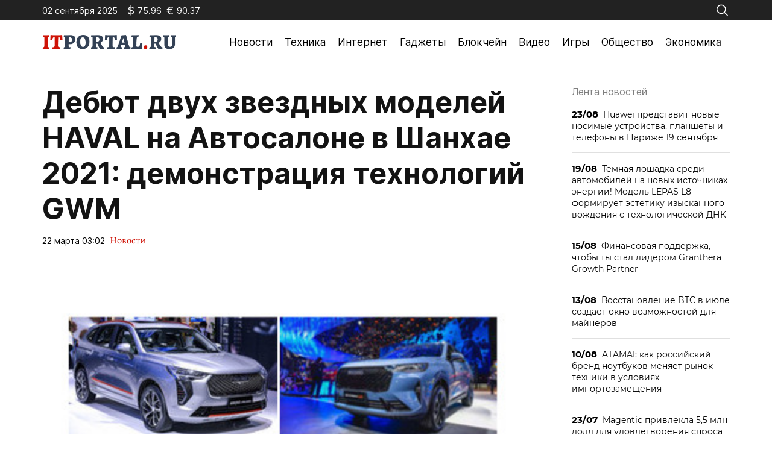

--- FILE ---
content_type: text/html; charset=utf-8
request_url: https://itportal.ru/news/debyut-dvukh-zvezdnykh-mo/
body_size: 12480
content:
<!doctype html>
<html lang="ru-RU">
<head>
	<meta charset="UTF-8">
	<meta name="viewport" content="width=device-width, initial-scale=1">
	<link rel="profile" href="https://gmpg.org/xfn/11">

	<meta name='robots' content='index, follow, max-image-preview:large, max-snippet:-1, max-video-preview:-1' />
	<style>img:is([sizes="auto" i], [sizes^="auto," i]) { contain-intrinsic-size: 3000px 1500px }</style>
	
	<!-- This site is optimized with the Yoast SEO plugin v25.2 - https://yoast.com/wordpress/plugins/seo/ -->
	<title>Дебют двух звездных моделей HAVAL на Автосалоне в Шанхае 2021: демонстрация технологий GWM - ITportal - новости технологий</title>
	<link rel="canonical" href="https://itportal.ru/news/debyut-dvukh-zvezdnykh-mo/" />
	<meta property="og:locale" content="ru_RU" />
	<meta property="og:type" content="article" />
	<meta property="og:title" content="Дебют двух звездных моделей HAVAL на Автосалоне в Шанхае 2021: демонстрация технологий GWM - ITportal - новости технологий" />
	<meta property="og:description" content="Дебют двух звездных моделей HAVAL на Автосалоне в Шанхае 2021: демонстрация технологий GWM" />
	<meta property="og:url" content="https://itportal.ru/news/debyut-dvukh-zvezdnykh-mo/" />
	<meta property="og:site_name" content="ITportal - новости технологий" />
	<meta property="article:published_time" content="2023-03-22T03:02:32+00:00" />
	<meta property="article:modified_time" content="2023-09-08T07:29:29+00:00" />
	<meta name="author" content="admin" />
	<meta name="twitter:card" content="summary_large_image" />
	<meta name="twitter:label1" content="Написано автором" />
	<meta name="twitter:data1" content="admin" />
	<script type="application/ld+json" class="yoast-schema-graph">{"@context":"https://schema.org","@graph":[{"@type":"Article","@id":"https://itportal.ru/news/debyut-dvukh-zvezdnykh-mo/#article","isPartOf":{"@id":"https://itportal.ru/news/debyut-dvukh-zvezdnykh-mo/"},"author":{"name":"admin","@id":"https://itportal.ru/#/schema/person/b334c488bd5974caca33649b86d35487"},"headline":"Дебют двух звездных моделей HAVAL на Автосалоне в Шанхае 2021: демонстрация технологий GWM","datePublished":"2023-03-22T03:02:32+00:00","dateModified":"2023-09-08T07:29:29+00:00","mainEntityOfPage":{"@id":"https://itportal.ru/news/debyut-dvukh-zvezdnykh-mo/"},"wordCount":467,"publisher":{"@id":"https://itportal.ru/#organization"},"articleSection":["Новости"],"inLanguage":"ru-RU"},{"@type":"WebPage","@id":"https://itportal.ru/news/debyut-dvukh-zvezdnykh-mo/","url":"https://itportal.ru/news/debyut-dvukh-zvezdnykh-mo/","name":"Дебют двух звездных моделей HAVAL на Автосалоне в Шанхае 2021: демонстрация технологий GWM - ITportal - новости технологий","isPartOf":{"@id":"https://itportal.ru/#website"},"datePublished":"2023-03-22T03:02:32+00:00","dateModified":"2023-09-08T07:29:29+00:00","breadcrumb":{"@id":"https://itportal.ru/news/debyut-dvukh-zvezdnykh-mo/#breadcrumb"},"inLanguage":"ru-RU","potentialAction":[{"@type":"ReadAction","target":["https://itportal.ru/news/debyut-dvukh-zvezdnykh-mo/"]}]},{"@type":"BreadcrumbList","@id":"https://itportal.ru/news/debyut-dvukh-zvezdnykh-mo/#breadcrumb","itemListElement":[{"@type":"ListItem","position":1,"name":"Главная страница","item":"https://itportal.ru/"},{"@type":"ListItem","position":2,"name":"Дебют двух звездных моделей HAVAL на Автосалоне в Шанхае 2021: демонстрация технологий GWM"}]},{"@type":"WebSite","@id":"https://itportal.ru/#website","url":"https://itportal.ru/","name":"ITportal - новости технологий","description":"Интернет-издание технологиях","publisher":{"@id":"https://itportal.ru/#organization"},"potentialAction":[{"@type":"SearchAction","target":{"@type":"EntryPoint","urlTemplate":"https://itportal.ru/?s={search_term_string}"},"query-input":{"@type":"PropertyValueSpecification","valueRequired":true,"valueName":"search_term_string"}}],"inLanguage":"ru-RU"},{"@type":"Organization","@id":"https://itportal.ru/#organization","name":"ITportal - новости технологий","url":"https://itportal.ru/","logo":{"@type":"ImageObject","inLanguage":"ru-RU","@id":"https://itportal.ru/#/schema/logo/image/","url":"https://itportal.ru/wp-content/uploads/2023/09/logo-header.png","contentUrl":"https://itportal.ru/wp-content/uploads/2023/09/logo-header.png","width":442,"height":48,"caption":"ITportal - новости технологий"},"image":{"@id":"https://itportal.ru/#/schema/logo/image/"}},{"@type":"Person","@id":"https://itportal.ru/#/schema/person/b334c488bd5974caca33649b86d35487","name":"admin","image":{"@type":"ImageObject","inLanguage":"ru-RU","@id":"https://itportal.ru/#/schema/person/image/","url":"https://secure.gravatar.com/avatar/6f55de871357d2ee1af4230008db3207ee8c1d6abafc05b90a0562e1e15302ee?s=96&d=mm&r=g","contentUrl":"https://secure.gravatar.com/avatar/6f55de871357d2ee1af4230008db3207ee8c1d6abafc05b90a0562e1e15302ee?s=96&d=mm&r=g","caption":"admin"},"url":"https://itportal.ru/author/admin/"}]}</script>
	<!-- / Yoast SEO plugin. -->


<link rel="alternate" type="application/rss+xml" title="ITportal - новости технологий &raquo; Лента" href="https://itportal.ru/feed/" />
<link rel="alternate" type="application/rss+xml" title="ITportal - новости технологий &raquo; Лента комментариев" href="https://itportal.ru/comments/feed/" />
<script>
window._wpemojiSettings = {"baseUrl":"https:\/\/s.w.org\/images\/core\/emoji\/15.1.0\/72x72\/","ext":".png","svgUrl":"https:\/\/s.w.org\/images\/core\/emoji\/15.1.0\/svg\/","svgExt":".svg","source":{"concatemoji":"https:\/\/itportal.ru\/wp-includes\/js\/wp-emoji-release.min.js?ver=6.8.1"}};
/*! This file is auto-generated */
!function(i,n){var o,s,e;function c(e){try{var t={supportTests:e,timestamp:(new Date).valueOf()};sessionStorage.setItem(o,JSON.stringify(t))}catch(e){}}function p(e,t,n){e.clearRect(0,0,e.canvas.width,e.canvas.height),e.fillText(t,0,0);var t=new Uint32Array(e.getImageData(0,0,e.canvas.width,e.canvas.height).data),r=(e.clearRect(0,0,e.canvas.width,e.canvas.height),e.fillText(n,0,0),new Uint32Array(e.getImageData(0,0,e.canvas.width,e.canvas.height).data));return t.every(function(e,t){return e===r[t]})}function u(e,t,n){switch(t){case"flag":return n(e,"\ud83c\udff3\ufe0f\u200d\u26a7\ufe0f","\ud83c\udff3\ufe0f\u200b\u26a7\ufe0f")?!1:!n(e,"\ud83c\uddfa\ud83c\uddf3","\ud83c\uddfa\u200b\ud83c\uddf3")&&!n(e,"\ud83c\udff4\udb40\udc67\udb40\udc62\udb40\udc65\udb40\udc6e\udb40\udc67\udb40\udc7f","\ud83c\udff4\u200b\udb40\udc67\u200b\udb40\udc62\u200b\udb40\udc65\u200b\udb40\udc6e\u200b\udb40\udc67\u200b\udb40\udc7f");case"emoji":return!n(e,"\ud83d\udc26\u200d\ud83d\udd25","\ud83d\udc26\u200b\ud83d\udd25")}return!1}function f(e,t,n){var r="undefined"!=typeof WorkerGlobalScope&&self instanceof WorkerGlobalScope?new OffscreenCanvas(300,150):i.createElement("canvas"),a=r.getContext("2d",{willReadFrequently:!0}),o=(a.textBaseline="top",a.font="600 32px Arial",{});return e.forEach(function(e){o[e]=t(a,e,n)}),o}function t(e){var t=i.createElement("script");t.src=e,t.defer=!0,i.head.appendChild(t)}"undefined"!=typeof Promise&&(o="wpEmojiSettingsSupports",s=["flag","emoji"],n.supports={everything:!0,everythingExceptFlag:!0},e=new Promise(function(e){i.addEventListener("DOMContentLoaded",e,{once:!0})}),new Promise(function(t){var n=function(){try{var e=JSON.parse(sessionStorage.getItem(o));if("object"==typeof e&&"number"==typeof e.timestamp&&(new Date).valueOf()<e.timestamp+604800&&"object"==typeof e.supportTests)return e.supportTests}catch(e){}return null}();if(!n){if("undefined"!=typeof Worker&&"undefined"!=typeof OffscreenCanvas&&"undefined"!=typeof URL&&URL.createObjectURL&&"undefined"!=typeof Blob)try{var e="postMessage("+f.toString()+"("+[JSON.stringify(s),u.toString(),p.toString()].join(",")+"));",r=new Blob([e],{type:"text/javascript"}),a=new Worker(URL.createObjectURL(r),{name:"wpTestEmojiSupports"});return void(a.onmessage=function(e){c(n=e.data),a.terminate(),t(n)})}catch(e){}c(n=f(s,u,p))}t(n)}).then(function(e){for(var t in e)n.supports[t]=e[t],n.supports.everything=n.supports.everything&&n.supports[t],"flag"!==t&&(n.supports.everythingExceptFlag=n.supports.everythingExceptFlag&&n.supports[t]);n.supports.everythingExceptFlag=n.supports.everythingExceptFlag&&!n.supports.flag,n.DOMReady=!1,n.readyCallback=function(){n.DOMReady=!0}}).then(function(){return e}).then(function(){var e;n.supports.everything||(n.readyCallback(),(e=n.source||{}).concatemoji?t(e.concatemoji):e.wpemoji&&e.twemoji&&(t(e.twemoji),t(e.wpemoji)))}))}((window,document),window._wpemojiSettings);
</script>
<style id='wp-emoji-styles-inline-css'>

	img.wp-smiley, img.emoji {
		display: inline !important;
		border: none !important;
		box-shadow: none !important;
		height: 1em !important;
		width: 1em !important;
		margin: 0 0.07em !important;
		vertical-align: -0.1em !important;
		background: none !important;
		padding: 0 !important;
	}
</style>
<link rel='stylesheet' id='wp-block-library-css' href='https://itportal.ru/wp-includes/css/dist/block-library/style.min.css?ver=6.8.1' media='all' />
<style id='classic-theme-styles-inline-css'>
/*! This file is auto-generated */
.wp-block-button__link{color:#fff;background-color:#32373c;border-radius:9999px;box-shadow:none;text-decoration:none;padding:calc(.667em + 2px) calc(1.333em + 2px);font-size:1.125em}.wp-block-file__button{background:#32373c;color:#fff;text-decoration:none}
</style>
<style id='global-styles-inline-css'>
:root{--wp--preset--aspect-ratio--square: 1;--wp--preset--aspect-ratio--4-3: 4/3;--wp--preset--aspect-ratio--3-4: 3/4;--wp--preset--aspect-ratio--3-2: 3/2;--wp--preset--aspect-ratio--2-3: 2/3;--wp--preset--aspect-ratio--16-9: 16/9;--wp--preset--aspect-ratio--9-16: 9/16;--wp--preset--color--black: #000000;--wp--preset--color--cyan-bluish-gray: #abb8c3;--wp--preset--color--white: #ffffff;--wp--preset--color--pale-pink: #f78da7;--wp--preset--color--vivid-red: #cf2e2e;--wp--preset--color--luminous-vivid-orange: #ff6900;--wp--preset--color--luminous-vivid-amber: #fcb900;--wp--preset--color--light-green-cyan: #7bdcb5;--wp--preset--color--vivid-green-cyan: #00d084;--wp--preset--color--pale-cyan-blue: #8ed1fc;--wp--preset--color--vivid-cyan-blue: #0693e3;--wp--preset--color--vivid-purple: #9b51e0;--wp--preset--gradient--vivid-cyan-blue-to-vivid-purple: linear-gradient(135deg,rgba(6,147,227,1) 0%,rgb(155,81,224) 100%);--wp--preset--gradient--light-green-cyan-to-vivid-green-cyan: linear-gradient(135deg,rgb(122,220,180) 0%,rgb(0,208,130) 100%);--wp--preset--gradient--luminous-vivid-amber-to-luminous-vivid-orange: linear-gradient(135deg,rgba(252,185,0,1) 0%,rgba(255,105,0,1) 100%);--wp--preset--gradient--luminous-vivid-orange-to-vivid-red: linear-gradient(135deg,rgba(255,105,0,1) 0%,rgb(207,46,46) 100%);--wp--preset--gradient--very-light-gray-to-cyan-bluish-gray: linear-gradient(135deg,rgb(238,238,238) 0%,rgb(169,184,195) 100%);--wp--preset--gradient--cool-to-warm-spectrum: linear-gradient(135deg,rgb(74,234,220) 0%,rgb(151,120,209) 20%,rgb(207,42,186) 40%,rgb(238,44,130) 60%,rgb(251,105,98) 80%,rgb(254,248,76) 100%);--wp--preset--gradient--blush-light-purple: linear-gradient(135deg,rgb(255,206,236) 0%,rgb(152,150,240) 100%);--wp--preset--gradient--blush-bordeaux: linear-gradient(135deg,rgb(254,205,165) 0%,rgb(254,45,45) 50%,rgb(107,0,62) 100%);--wp--preset--gradient--luminous-dusk: linear-gradient(135deg,rgb(255,203,112) 0%,rgb(199,81,192) 50%,rgb(65,88,208) 100%);--wp--preset--gradient--pale-ocean: linear-gradient(135deg,rgb(255,245,203) 0%,rgb(182,227,212) 50%,rgb(51,167,181) 100%);--wp--preset--gradient--electric-grass: linear-gradient(135deg,rgb(202,248,128) 0%,rgb(113,206,126) 100%);--wp--preset--gradient--midnight: linear-gradient(135deg,rgb(2,3,129) 0%,rgb(40,116,252) 100%);--wp--preset--font-size--small: 13px;--wp--preset--font-size--medium: 20px;--wp--preset--font-size--large: 36px;--wp--preset--font-size--x-large: 42px;--wp--preset--spacing--20: 0.44rem;--wp--preset--spacing--30: 0.67rem;--wp--preset--spacing--40: 1rem;--wp--preset--spacing--50: 1.5rem;--wp--preset--spacing--60: 2.25rem;--wp--preset--spacing--70: 3.38rem;--wp--preset--spacing--80: 5.06rem;--wp--preset--shadow--natural: 6px 6px 9px rgba(0, 0, 0, 0.2);--wp--preset--shadow--deep: 12px 12px 50px rgba(0, 0, 0, 0.4);--wp--preset--shadow--sharp: 6px 6px 0px rgba(0, 0, 0, 0.2);--wp--preset--shadow--outlined: 6px 6px 0px -3px rgba(255, 255, 255, 1), 6px 6px rgba(0, 0, 0, 1);--wp--preset--shadow--crisp: 6px 6px 0px rgba(0, 0, 0, 1);}:where(.is-layout-flex){gap: 0.5em;}:where(.is-layout-grid){gap: 0.5em;}body .is-layout-flex{display: flex;}.is-layout-flex{flex-wrap: wrap;align-items: center;}.is-layout-flex > :is(*, div){margin: 0;}body .is-layout-grid{display: grid;}.is-layout-grid > :is(*, div){margin: 0;}:where(.wp-block-columns.is-layout-flex){gap: 2em;}:where(.wp-block-columns.is-layout-grid){gap: 2em;}:where(.wp-block-post-template.is-layout-flex){gap: 1.25em;}:where(.wp-block-post-template.is-layout-grid){gap: 1.25em;}.has-black-color{color: var(--wp--preset--color--black) !important;}.has-cyan-bluish-gray-color{color: var(--wp--preset--color--cyan-bluish-gray) !important;}.has-white-color{color: var(--wp--preset--color--white) !important;}.has-pale-pink-color{color: var(--wp--preset--color--pale-pink) !important;}.has-vivid-red-color{color: var(--wp--preset--color--vivid-red) !important;}.has-luminous-vivid-orange-color{color: var(--wp--preset--color--luminous-vivid-orange) !important;}.has-luminous-vivid-amber-color{color: var(--wp--preset--color--luminous-vivid-amber) !important;}.has-light-green-cyan-color{color: var(--wp--preset--color--light-green-cyan) !important;}.has-vivid-green-cyan-color{color: var(--wp--preset--color--vivid-green-cyan) !important;}.has-pale-cyan-blue-color{color: var(--wp--preset--color--pale-cyan-blue) !important;}.has-vivid-cyan-blue-color{color: var(--wp--preset--color--vivid-cyan-blue) !important;}.has-vivid-purple-color{color: var(--wp--preset--color--vivid-purple) !important;}.has-black-background-color{background-color: var(--wp--preset--color--black) !important;}.has-cyan-bluish-gray-background-color{background-color: var(--wp--preset--color--cyan-bluish-gray) !important;}.has-white-background-color{background-color: var(--wp--preset--color--white) !important;}.has-pale-pink-background-color{background-color: var(--wp--preset--color--pale-pink) !important;}.has-vivid-red-background-color{background-color: var(--wp--preset--color--vivid-red) !important;}.has-luminous-vivid-orange-background-color{background-color: var(--wp--preset--color--luminous-vivid-orange) !important;}.has-luminous-vivid-amber-background-color{background-color: var(--wp--preset--color--luminous-vivid-amber) !important;}.has-light-green-cyan-background-color{background-color: var(--wp--preset--color--light-green-cyan) !important;}.has-vivid-green-cyan-background-color{background-color: var(--wp--preset--color--vivid-green-cyan) !important;}.has-pale-cyan-blue-background-color{background-color: var(--wp--preset--color--pale-cyan-blue) !important;}.has-vivid-cyan-blue-background-color{background-color: var(--wp--preset--color--vivid-cyan-blue) !important;}.has-vivid-purple-background-color{background-color: var(--wp--preset--color--vivid-purple) !important;}.has-black-border-color{border-color: var(--wp--preset--color--black) !important;}.has-cyan-bluish-gray-border-color{border-color: var(--wp--preset--color--cyan-bluish-gray) !important;}.has-white-border-color{border-color: var(--wp--preset--color--white) !important;}.has-pale-pink-border-color{border-color: var(--wp--preset--color--pale-pink) !important;}.has-vivid-red-border-color{border-color: var(--wp--preset--color--vivid-red) !important;}.has-luminous-vivid-orange-border-color{border-color: var(--wp--preset--color--luminous-vivid-orange) !important;}.has-luminous-vivid-amber-border-color{border-color: var(--wp--preset--color--luminous-vivid-amber) !important;}.has-light-green-cyan-border-color{border-color: var(--wp--preset--color--light-green-cyan) !important;}.has-vivid-green-cyan-border-color{border-color: var(--wp--preset--color--vivid-green-cyan) !important;}.has-pale-cyan-blue-border-color{border-color: var(--wp--preset--color--pale-cyan-blue) !important;}.has-vivid-cyan-blue-border-color{border-color: var(--wp--preset--color--vivid-cyan-blue) !important;}.has-vivid-purple-border-color{border-color: var(--wp--preset--color--vivid-purple) !important;}.has-vivid-cyan-blue-to-vivid-purple-gradient-background{background: var(--wp--preset--gradient--vivid-cyan-blue-to-vivid-purple) !important;}.has-light-green-cyan-to-vivid-green-cyan-gradient-background{background: var(--wp--preset--gradient--light-green-cyan-to-vivid-green-cyan) !important;}.has-luminous-vivid-amber-to-luminous-vivid-orange-gradient-background{background: var(--wp--preset--gradient--luminous-vivid-amber-to-luminous-vivid-orange) !important;}.has-luminous-vivid-orange-to-vivid-red-gradient-background{background: var(--wp--preset--gradient--luminous-vivid-orange-to-vivid-red) !important;}.has-very-light-gray-to-cyan-bluish-gray-gradient-background{background: var(--wp--preset--gradient--very-light-gray-to-cyan-bluish-gray) !important;}.has-cool-to-warm-spectrum-gradient-background{background: var(--wp--preset--gradient--cool-to-warm-spectrum) !important;}.has-blush-light-purple-gradient-background{background: var(--wp--preset--gradient--blush-light-purple) !important;}.has-blush-bordeaux-gradient-background{background: var(--wp--preset--gradient--blush-bordeaux) !important;}.has-luminous-dusk-gradient-background{background: var(--wp--preset--gradient--luminous-dusk) !important;}.has-pale-ocean-gradient-background{background: var(--wp--preset--gradient--pale-ocean) !important;}.has-electric-grass-gradient-background{background: var(--wp--preset--gradient--electric-grass) !important;}.has-midnight-gradient-background{background: var(--wp--preset--gradient--midnight) !important;}.has-small-font-size{font-size: var(--wp--preset--font-size--small) !important;}.has-medium-font-size{font-size: var(--wp--preset--font-size--medium) !important;}.has-large-font-size{font-size: var(--wp--preset--font-size--large) !important;}.has-x-large-font-size{font-size: var(--wp--preset--font-size--x-large) !important;}
:where(.wp-block-post-template.is-layout-flex){gap: 1.25em;}:where(.wp-block-post-template.is-layout-grid){gap: 1.25em;}
:where(.wp-block-columns.is-layout-flex){gap: 2em;}:where(.wp-block-columns.is-layout-grid){gap: 2em;}
:root :where(.wp-block-pullquote){font-size: 1.5em;line-height: 1.6;}
</style>
<link rel='stylesheet' id='itportal-style-css' href='https://itportal.ru/wp-content/themes/itportal/style.css?ver=1.0.2' media='all' />
<link rel='stylesheet' id='boo-grid-4.6-css' href='https://itportal.ru/wp-content/themes/itportal/bootstrap-grid.min.css?ver=1.0.2' media='all' />
<link rel='stylesheet' id='fancybox-css-css' href='https://itportal.ru/wp-content/themes/itportal/js/jquery.fancybox.min.css?ver=1.0.2' media='all' />
<script src="https://itportal.ru/wp-includes/js/jquery/jquery.min.js?ver=3.7.1" id="jquery-core-js"></script>
<script src="https://itportal.ru/wp-includes/js/jquery/jquery-migrate.min.js?ver=3.4.1" id="jquery-migrate-js"></script>
<link rel="https://api.w.org/" href="https://itportal.ru/wp-json/" /><link rel="alternate" title="JSON" type="application/json" href="https://itportal.ru/wp-json/wp/v2/posts/2130" /><link rel="EditURI" type="application/rsd+xml" title="RSD" href="https://itportal.ru/xmlrpc.php?rsd" />
<meta name="generator" content="WordPress 6.8.1" />
<link rel='shortlink' href='https://itportal.ru/?p=2130' />
<link rel="alternate" title="oEmbed (JSON)" type="application/json+oembed" href="https://itportal.ru/wp-json/oembed/1.0/embed?url=https%3A%2F%2Fitportal.ru%2Fnews%2Fdebyut-dvukh-zvezdnykh-mo%2F" />
<link rel="alternate" title="oEmbed (XML)" type="text/xml+oembed" href="https://itportal.ru/wp-json/oembed/1.0/embed?url=https%3A%2F%2Fitportal.ru%2Fnews%2Fdebyut-dvukh-zvezdnykh-mo%2F&#038;format=xml" />
<link rel="icon" href="https://itportal.ru/wp-content/uploads/2023/09/fav.png" sizes="32x32" />
<link rel="icon" href="https://itportal.ru/wp-content/uploads/2023/09/fav.png" sizes="192x192" />
<link rel="apple-touch-icon" href="https://itportal.ru/wp-content/uploads/2023/09/fav.png" />
<meta name="msapplication-TileImage" content="https://itportal.ru/wp-content/uploads/2023/09/fav.png" />
</head>

<body class="wp-singular post-template-default single single-post postid-2130 single-format-standard wp-custom-logo wp-embed-responsive wp-theme-itportal">

	
<div id="page" class="site">

<header class="site-header compensate-for-scrollbar">
	<div class="header-top d-flex flex-column">
		<div class="container my-auto relative">
			<div class="d-flex justify-content-between align-items-center">
				<div class="d-flex align-items-center flex-shrink-0 mr-3">
					<div class="mr-3">02 сентября 2025</div>
					<div id="rub-usd" class="currency d-flex align-items-center mr-2"></div>
					<div id="rub-eur" class="currency d-flex align-items-center mr-2"></div>
				</div>
				<div class="search_column">
					<div class="d-flex justify-content-end wrap_search h-100">
    <div class="search_panel">
        <form role="search" method="get" id="searchform" class="searchform d-flex" action="https://itportal.ru/">
                <input type="text" value="" name="s" id="s" placeholder="Поиск новостей" required/>
                <label for="searchsubmit" class="s-submit d-flex align-items-center">
                    <svg width="17" height="17" viewBox="0 0 17 17" fill="none" xmlns="http://www.w3.org/2000/svg"><path id="Vector" d="M6.66667 0.5C2.99266 0.5 0 3.49266 0 7.16667C0 10.8407 2.99266 13.8333 6.66667 13.8333C8.26434 13.8333 9.73159 13.266 10.8815 12.3242L14.862 16.3047C14.9234 16.3687 14.997 16.4198 15.0784 16.4549C15.1598 16.4901 15.2474 16.5087 15.3361 16.5096C15.4248 16.5105 15.5128 16.4937 15.5949 16.4602C15.6771 16.4267 15.7517 16.3771 15.8144 16.3144C15.8771 16.2517 15.9267 16.1771 15.9602 16.0949C15.9937 16.0128 16.0105 15.9248 16.0096 15.8361C16.0087 15.7474 15.9901 15.6598 15.9549 15.5784C15.9198 15.497 15.8687 15.4234 15.8047 15.362L11.8242 11.3815C12.766 10.2316 13.3333 8.76434 13.3333 7.16667C13.3333 3.49266 10.3407 0.5 6.66667 0.5ZM6.66667 1.83333C9.62008 1.83333 12 4.21325 12 7.16667C12 10.1201 9.62008 12.5 6.66667 12.5C3.71325 12.5 1.33333 10.1201 1.33333 7.16667C1.33333 4.21325 3.71325 1.83333 6.66667 1.83333Z"/></svg>
                    <input type="submit" id="searchsubmit" value="" />
                </label>
        </form>
    </div>
    <div class="s-icon d-flex">
        <svg class="loop-icon" width="17" height="17" viewBox="0 0 17 17" fill="none" xmlns="http://www.w3.org/2000/svg"><path id="Vector" d="M6.66667 0.5C2.99266 0.5 0 3.49266 0 7.16667C0 10.8407 2.99266 13.8333 6.66667 13.8333C8.26434 13.8333 9.73159 13.266 10.8815 12.3242L14.862 16.3047C14.9234 16.3687 14.997 16.4198 15.0784 16.4549C15.1598 16.4901 15.2474 16.5087 15.3361 16.5096C15.4248 16.5105 15.5128 16.4937 15.5949 16.4602C15.6771 16.4267 15.7517 16.3771 15.8144 16.3144C15.8771 16.2517 15.9267 16.1771 15.9602 16.0949C15.9937 16.0128 16.0105 15.9248 16.0096 15.8361C16.0087 15.7474 15.9901 15.6598 15.9549 15.5784C15.9198 15.497 15.8687 15.4234 15.8047 15.362L11.8242 11.3815C12.766 10.2316 13.3333 8.76434 13.3333 7.16667C13.3333 3.49266 10.3407 0.5 6.66667 0.5ZM6.66667 1.83333C9.62008 1.83333 12 4.21325 12 7.16667C12 10.1201 9.62008 12.5 6.66667 12.5C3.71325 12.5 1.33333 10.1201 1.33333 7.16667C1.33333 4.21325 3.71325 1.83333 6.66667 1.83333Z"/></svg>
        <svg class="loop-icon_close" xmlns="http://www.w3.org/2000/svg" width="16" height="16" fill="currentColor" class="bi bi-x-lg" viewBox="0 0 16 16"><path d="M2.146 2.854a.5.5 0 1 1 .708-.708L8 7.293l5.146-5.147a.5.5 0 0 1 .708.708L8.707 8l5.147 5.146a.5.5 0 0 1-.708.708L8 8.707l-5.146 5.147a.5.5 0 0 1-.708-.708L7.293 8 2.146 2.854Z"/>
        </svg>
    </div>
</div>				</div>
			</div>
		</div>
	</div>
	<div class="container relative">
		<div class="d-flex align-items-center justify-content-between">
			<div class="site-branding flex-shrink-0 mr-3">
				<a href="https://itportal.ru/" class="custom-logo-link" rel="home"><img width="442" height="48" src="https://itportal.ru/wp-content/uploads/2023/09/logo-header.png" class="custom-logo wp-image-56197" alt="ITportal &#8211; новости технологий" decoding="async" /></a>			</div>
			<div class="menu_inner">
				<div>
					<div class="d-flex align-items-center">
						<nav>
							<div class="menu-header-container"><ul id="menu-header" class="d-flex"><li id="menu-item-37163" class="menu-item menu-item-type-taxonomy menu-item-object-category current-post-ancestor current-menu-parent current-post-parent menu-item-37163"><a href="https://itportal.ru/news/">Новости</a></li>
<li id="menu-item-37164" class="menu-item menu-item-type-taxonomy menu-item-object-category menu-item-37164"><a href="https://itportal.ru/tech/">Техника</a></li>
<li id="menu-item-37155" class="menu-item menu-item-type-taxonomy menu-item-object-category menu-item-37155"><a href="https://itportal.ru/internet-help/">Интернет</a></li>
<li id="menu-item-37153" class="menu-item menu-item-type-taxonomy menu-item-object-category menu-item-37153"><a href="https://itportal.ru/gadgets-help/">Гаджеты</a></li>
<li id="menu-item-37157" class="menu-item menu-item-type-taxonomy menu-item-object-category menu-item-37157"><a href="https://itportal.ru/crypto/">Блокчейн</a></li>
<li id="menu-item-37162" class="menu-item menu-item-type-taxonomy menu-item-object-category menu-item-37162"><a href="https://itportal.ru/video/">Видео</a></li>
<li id="menu-item-37154" class="menu-item menu-item-type-taxonomy menu-item-object-category menu-item-37154"><a href="https://itportal.ru/game/">Игры</a></li>
<li id="menu-item-37159" class="menu-item menu-item-type-taxonomy menu-item-object-category menu-item-37159"><a href="https://itportal.ru/society/">Общество</a></li>
<li id="menu-item-37160" class="menu-item menu-item-type-taxonomy menu-item-object-category menu-item-37160"><a href="https://itportal.ru/economy/">Экономика</a></li>
</ul></div>						</nav>
						<div class="d-md-none d-block">
							<div class="burger"><span></span></div>
						</div>
					</div>
				</div>
			</div>
		</div>
	</div>
</header>

<main>
	<div class="container">
		<div class="row">
			<div class="col-xl-9 col-lg-8 mb-lg-0 mb-4 mb-md-5">
				<article class="single_post">
											
						<h1>Дебют двух звездных моделей HAVAL на Автосалоне в Шанхае 2021: демонстрация технологий GWM</h1>						<div class="date_post d-flex align-items-center">
							<div class="mr-2">22 марта 03:02</div>
							<div><a class="cat-name" href="https://itportal.ru/news/">Новости</a></div>
						</div>
						<div class="mb-2">
													</div>
						
						<div class="content_acticle">
							<table border="0" width="740">
<tr>
<td valign="top">
<p><img decoding="async" class="img_it_big" border="0" src="../../../upload/iblock/f03/f03a1ae4c273ec19a8df915804339c1d.jpg" width="100%" alt="Дебют двух звездных моделей HAVAL на Автосалоне в Шанхае 2021: демонстрация технологий GWM" title="Дебют двух звездных моделей HAVAL на Автосалоне в Шанхае 2021: демонстрация технологий GWM" /><br />01.05.21 20:38         179                                                                                                    фото: INNOV.RU  </p>
<p>На Автосалоне в Шанхае 2021 впервые представлены две звездные модели HAVAL, демонстрирующие преимущество GWM в области технологических исследований</p>
<p> ШАНХАЙ, 23 апреля 2021 г. /PRNewswire/ &#8212; 19 апреля на Автосалоне в Шанхае 2021 состоялся дебютный показ моделей JOLION и 3rd Gen HAVAL H6. Эти две модели представляют собой выдающиеся продукты, созданные на базе глобализированной высокоинтеллектуальной модульной платформы L.E.M.O.N. с техническими комплектациями, укрепляющими ведущие позиции бренда HAVAL на первичном рынке. Эти две модели постепенно выходят на зарубежные рынки.</p>
<p> Сверхсовременная модель HAVAL JOLION категории SUV уже появилась в Южной Африке, Ираке, Саудовской Аравии и Австралии, завоевав популярность в этих странах. Она не только поддерживает такие новейшие технологии, как беспроводная зарядка мобильных телефонов, полнофункциональная автоматическая парковка, электронное переключение ручек и автоматическое вождение на уровне L2 +, но и отличается высокими эксплуатационными характеристиками и низким энергопотреблением. Она оснащается двигателем 1.5T (4g15k) с турбонаддувом, развивающим мощность до 110 кВт и крутящий момент до 22 Н·м, и обладает мощностью гибридного электромобиля 1.5T, что позволяет повысить топливную экономичность, а также сделать транспортное средство более чистым и экологичным. Стандартный / спортивный / экономичный / снежный режимы вождения предназначены для удовлетворения потребностей водителя при различных дорожных условиях.</p>
<p> Модель 3rd Gen HAVAL H6 будет выпущена на мировой рынок в ближайшем будущем и станет новинкой, сочетающей в себе восточную эстетику с научно-техническим будущим. Эта модель оснащается системой автоматического вождения уровня L2 +, включая адаптивный круиз-контроль (ACC), вспомогательные интеллектуальные функции обеспечения крейсерских режимов и полнофункциональную автоматическую парковку. Это единственная в своем классе модель с автономной системой экстренного торможения (AEB) с распознаванием объектов и новейшей электронной системой контроля устойчивости поколения 9.3, гарантирующей устойчивость корпуса и абсолютную безопасность для водителей и пассажиров. Кроме того, это первый в мире бренд нелюксовой категории, оснащаемый функцией обратного сопровождения, что обеспечивает пользователям приятное и комфортное вождение.</p>
<p> Эти две модели созданы на базе платформы L.E.M.O.N. и выпускаются после полномасштабной верификации, от готовых автомобилей до запчастей, что обеспечивает соответствие их эксплуатационных характеристик высшему международному уровню.</p>
<p> Эта платформа отличается высокой производительностью, высокой степенью безопасности, высокой универсальностью и легковесностью. Она была создана компанией GWM по принципу «значительных инвестиций в НИОКР». В соответствии с этим принципом компания GWM подготовила план исследований и разработок с центром в Китае, охватывающий «семь стран и десять регионов» в Европе, Азии и Северной Америке. Такая структура отличается глобальными элементами и базовой конкурентоспособностью в научно-техническом плане.</p>
<p> Компания GWM проложила путь к информатизации, интеллектуализации и обеспечению полной взаимосвязи. В дополнение к этой высокоинтеллектуальной модульной платформе компания разработала специализированную платформу TANK для внедорожников и систему COFIS Intelligence для обеспечения полной интеллектуализации транспортных средств. Благодаря своим огромным усилиям она создала «технологический барьер», ускоряющий реализацию стратегий глобализации GWM и дающий ее пользователям по всему миру возможность по достоинству оценить невиданный потенциал научно-технического новаторства и жить более комфортной и приятной жизнью.</p>
<p> КОНТАКТНАЯ ИНФОРМАЦИЯ: Pupu Li (Пупу Ли), +86 13466544432, <a class="txttohtmllink" href="mailto:lipupu@dsconsulting.com" title="Написать письмо">lipupu@dsconsulting.com</a>                                                            </p>
<p style="float:left;">
<p style="float:right;">
<p></td>
</tr>
</table>
						</div>
								
											<div class="share-text">Поделиться новостью</div>
					<script src="https://yastatic.net/share2/share.js"></script>
					<div class="ya-share2" data-curtain data-services="vkontakte,facebook,odnoklassniki,telegram,twitter,viber,whatsapp,moimir,pocket"></div>
				</article>
			</div>
			<div class="col-xl-3 col-lg-4">
				
<aside id="secondary" class="widget-area">
			<div class="side_bar">
			<div class="side_bar_title">Лента новостей</div>
			<ul>
			        				<li>
    					<a href="https://itportal.ru/news/huawei-predstavit-novye-nosimye-ustrojstva-planshety-i-telefony-v-parizhe-19-sentjabrja/" class="d-block">
    						<span class="mr-2">23/08</span>Huawei представит новые носимые устройства, планшеты и телефоны в Париже 19 сентября    					</a>
    				</li>
    			    				<li>
    					<a href="https://itportal.ru/avto/temnaja-loshadka-sredi-avtomobilej-na-novyh-istochnikah-jenergii-model-lepas-l8-formiruet-jestetiku-izyskannogo-vozhdenija-s-tehnologicheskoj-dnk/" class="d-block">
    						<span class="mr-2">19/08</span>Темная лошадка среди автомобилей на новых источниках энергии! Модель LEPAS L8 формирует эстетику изысканного вождения с технологической ДНК     					</a>
    				</li>
    			    				<li>
    					<a href="https://itportal.ru/economy/finansovaja-podderzhka-chtoby-ty-stal-liderom-granthera-growth-partner/" class="d-block">
    						<span class="mr-2">15/08</span>Финансовая поддержка, чтобы ты стал лидером Granthera Growth Partner    					</a>
    				</li>
    			    				<li>
    					<a href="https://itportal.ru/news/vosstanovlenie-btc-v-ijule-sozdaet-okno-vozmozhnostej-dlja-majnerov/" class="d-block">
    						<span class="mr-2">13/08</span>Восстановление BTC в июле создает окно возможностей для майнеров    					</a>
    				</li>
    			    				<li>
    					<a href="https://itportal.ru/news/atamai-kak-rossijskij-brend-noutbukov-menjaet-rynok-tehniki-v-uslovijah-importozameshhenija/" class="d-block">
    						<span class="mr-2">10/08</span>ATAMAI: как российский бренд ноутбуков меняет рынок техники в условиях импортозамещения    					</a>
    				</li>
    			    				<li>
    					<a href="https://itportal.ru/economy/magentic-privlekla-5-5-mln-doll-dlja-udovletvorenija-sprosa-na-ii-v-sfere-optimizacii-zatrat-v-cepochkah-postavok-popavshih-pod-dejstvie-tamozhennyh-tarifov/" class="d-block">
    						<span class="mr-2">23/07</span>Magentic привлекла 5,5 млн долл для удовлетворения спроса на ИИ в сфере оптимизации затрат в цепочках поставок, попавших под действие таможенных тарифов     					</a>
    				</li>
    			    				<li>
    					<a href="https://itportal.ru/news/iskusstvennyj-intellekt-predskazyvaet-trendy-kak-marketologi-ispolzujut-ai-dlja-uvelichenija-prodazh/" class="d-block">
    						<span class="mr-2">23/07</span>Искусственный интеллект предсказывает тренды: как маркетологи используют AI для увеличения продаж    					</a>
    				</li>
    			    				<li>
    					<a href="https://itportal.ru/news/artem-shhepinov-uchastniki-rynka-vyigrajut-ot-sozdanija-reestra-oborudovanija-dlja-majninga/" class="d-block">
    						<span class="mr-2">12/07</span>Артем Щепинов: Участники рынка выиграют от создания реестра оборудования для майнинга    					</a>
    				</li>
    						</ul>
		</div>
				
	<section id="search-2" class="widget widget_search"><div class="d-flex justify-content-end wrap_search h-100">
    <div class="search_panel">
        <form role="search" method="get" id="searchform" class="searchform d-flex" action="https://itportal.ru/">
                <input type="text" value="" name="s" id="s" placeholder="Поиск новостей" required/>
                <label for="searchsubmit" class="s-submit d-flex align-items-center">
                    <svg width="17" height="17" viewBox="0 0 17 17" fill="none" xmlns="http://www.w3.org/2000/svg"><path id="Vector" d="M6.66667 0.5C2.99266 0.5 0 3.49266 0 7.16667C0 10.8407 2.99266 13.8333 6.66667 13.8333C8.26434 13.8333 9.73159 13.266 10.8815 12.3242L14.862 16.3047C14.9234 16.3687 14.997 16.4198 15.0784 16.4549C15.1598 16.4901 15.2474 16.5087 15.3361 16.5096C15.4248 16.5105 15.5128 16.4937 15.5949 16.4602C15.6771 16.4267 15.7517 16.3771 15.8144 16.3144C15.8771 16.2517 15.9267 16.1771 15.9602 16.0949C15.9937 16.0128 16.0105 15.9248 16.0096 15.8361C16.0087 15.7474 15.9901 15.6598 15.9549 15.5784C15.9198 15.497 15.8687 15.4234 15.8047 15.362L11.8242 11.3815C12.766 10.2316 13.3333 8.76434 13.3333 7.16667C13.3333 3.49266 10.3407 0.5 6.66667 0.5ZM6.66667 1.83333C9.62008 1.83333 12 4.21325 12 7.16667C12 10.1201 9.62008 12.5 6.66667 12.5C3.71325 12.5 1.33333 10.1201 1.33333 7.16667C1.33333 4.21325 3.71325 1.83333 6.66667 1.83333Z"/></svg>
                    <input type="submit" id="searchsubmit" value="" />
                </label>
        </form>
    </div>
    <div class="s-icon d-flex">
        <svg class="loop-icon" width="17" height="17" viewBox="0 0 17 17" fill="none" xmlns="http://www.w3.org/2000/svg"><path id="Vector" d="M6.66667 0.5C2.99266 0.5 0 3.49266 0 7.16667C0 10.8407 2.99266 13.8333 6.66667 13.8333C8.26434 13.8333 9.73159 13.266 10.8815 12.3242L14.862 16.3047C14.9234 16.3687 14.997 16.4198 15.0784 16.4549C15.1598 16.4901 15.2474 16.5087 15.3361 16.5096C15.4248 16.5105 15.5128 16.4937 15.5949 16.4602C15.6771 16.4267 15.7517 16.3771 15.8144 16.3144C15.8771 16.2517 15.9267 16.1771 15.9602 16.0949C15.9937 16.0128 16.0105 15.9248 16.0096 15.8361C16.0087 15.7474 15.9901 15.6598 15.9549 15.5784C15.9198 15.497 15.8687 15.4234 15.8047 15.362L11.8242 11.3815C12.766 10.2316 13.3333 8.76434 13.3333 7.16667C13.3333 3.49266 10.3407 0.5 6.66667 0.5ZM6.66667 1.83333C9.62008 1.83333 12 4.21325 12 7.16667C12 10.1201 9.62008 12.5 6.66667 12.5C3.71325 12.5 1.33333 10.1201 1.33333 7.16667C1.33333 4.21325 3.71325 1.83333 6.66667 1.83333Z"/></svg>
        <svg class="loop-icon_close" xmlns="http://www.w3.org/2000/svg" width="16" height="16" fill="currentColor" class="bi bi-x-lg" viewBox="0 0 16 16"><path d="M2.146 2.854a.5.5 0 1 1 .708-.708L8 7.293l5.146-5.147a.5.5 0 0 1 .708.708L8.707 8l5.147 5.146a.5.5 0 0 1-.708.708L8 8.707l-5.146 5.147a.5.5 0 0 1-.708-.708L7.293 8 2.146 2.854Z"/>
        </svg>
    </div>
</div></section></aside>
			</div>
		</div>
			<div class="other_posts">
	    
	    	    	<div class="other_posts_title">Другие новости</div>
	    	<div class="last_news my-0">
	            
<div class="wrap_news">
    <a href="https://itportal.ru/news/facebook-pomozhet-slepym/" class="thumbnail_news_link">
    	<div class="thumbnail_news">
    		    			<img src="https://itportal.ru/wp-content/themes/itportal/img/no-img.jpg">
    		    	</div>
    </a>
    <div class="wrap_title_news">
        <a class="cat-name" href="https://itportal.ru/news/">Новости</a>		<a href="https://itportal.ru/news/facebook-pomozhet-slepym/" class="title_news">
			Facebook поможет слепым пользователям распознавать изображения		</a>
	</div>
</div>
<div class="wrap_news">
    <a href="https://itportal.ru/news/ot-shosse-do-vzletnoy-pol/" class="thumbnail_news_link">
    	<div class="thumbnail_news">
    		<img width="480" height="360" src="https://itportal.ru/wp-content/uploads/2023/09/3417.jpg" class="attachment-large size-large wp-image-37533 wp-post-image" alt="" decoding="async" loading="lazy" />    	</div>
    </a>
    <div class="wrap_title_news">
        <a class="cat-name" href="https://itportal.ru/news/">Новости</a>		<a href="https://itportal.ru/news/ot-shosse-do-vzletnoy-pol/" class="title_news">
			От шоссе до взлетной полосы: совместный проект Papa John&#8217;s — Papa X Cheddar — вводит эксклюзивную форму водителя службы доставки пиццы		</a>
	</div>
</div>
<div class="wrap_news">
    <a href="https://itportal.ru/news/detskie-elektromobili-mif/" class="thumbnail_news_link">
    	<div class="thumbnail_news">
    		    			<img src="https://itportal.ru/wp-content/themes/itportal/img/no-img.jpg">
    		    	</div>
    </a>
    <div class="wrap_title_news">
        <a class="cat-name" href="https://itportal.ru/news/">Новости</a>		<a href="https://itportal.ru/news/detskie-elektromobili-mif/" class="title_news">
			Детские электромобили: мифы и реальность		</a>
	</div>
</div>
<div class="wrap_news">
    <a href="https://itportal.ru/news/virtualnye-tury-vnedryayu/" class="thumbnail_news_link">
    	<div class="thumbnail_news">
    		    			<img src="https://itportal.ru/wp-content/themes/itportal/img/no-img.jpg">
    		    	</div>
    </a>
    <div class="wrap_title_news">
        <a class="cat-name" href="https://itportal.ru/news/">Новости</a>		<a href="https://itportal.ru/news/virtualnye-tury-vnedryayu/" class="title_news">
			Виртуальные туры внедряют в бизнес		</a>
	</div>
</div>	            	        </div>
	        </div>
	</div>
</main>


	<footer id="colophon" class="site-footer">
		<div class="container">
			<div class="d-flex flex-md-nowrap flex-wrap justify-content-md-between justify-content-center align-items-center">
				<div class="mr-md-3">
					<div class="site-branding">
						<img src="https://itportal.ru/wp-content/uploads/2023/09/logo-footer.png">
					</div>
					<p class="my-0">© 2011-2025 <span>itportal.ru</span></p>
				</div>
				<nav>
					<div class="menu-footer-container"><ul id="menu-footer" class="footer_menu d-md-flex d-none flex-wrap justify-content-md-end justify-content-center"><li id="menu-item-56221" class="menu-item menu-item-type-taxonomy menu-item-object-category current-post-ancestor current-menu-parent current-post-parent menu-item-56221"><a href="https://itportal.ru/news/">Новости</a></li>
<li id="menu-item-56223" class="menu-item menu-item-type-taxonomy menu-item-object-category menu-item-56223"><a href="https://itportal.ru/tech/">Техника</a></li>
<li id="menu-item-56209" class="menu-item menu-item-type-taxonomy menu-item-object-category menu-item-56209"><a href="https://itportal.ru/crypto/">Блокчейн</a></li>
<li id="menu-item-56222" class="menu-item menu-item-type-taxonomy menu-item-object-category menu-item-56222"><a href="https://itportal.ru/society/">Общество</a></li>
<li id="menu-item-56224" class="menu-item menu-item-type-taxonomy menu-item-object-category menu-item-56224"><a href="https://itportal.ru/economy/">Экономика</a></li>
<li id="menu-item-56218" class="menu-item menu-item-type-taxonomy menu-item-object-category menu-item-56218"><a href="https://itportal.ru/gadgets-help/">Гаджеты</a></li>
<li id="menu-item-56219" class="menu-item menu-item-type-taxonomy menu-item-object-category menu-item-56219"><a href="https://itportal.ru/game/">Игры</a></li>
<li id="menu-item-56220" class="menu-item menu-item-type-taxonomy menu-item-object-category menu-item-56220"><a href="https://itportal.ru/internet-help/">Интернет</a></li>
<li id="menu-item-56217" class="menu-item menu-item-type-taxonomy menu-item-object-category menu-item-56217"><a href="https://itportal.ru/video/">Видео</a></li>
<li id="menu-item-56204" class="menu-item menu-item-type-post_type menu-item-object-page menu-item-56204"><a href="https://itportal.ru/contact/">Контакты</a></li>
</ul></div>					<div class="menu-footer-container"><ul id="menu-footer-1" class="footer_menu d-md-none d-flex flex-wrap justify-content-md-end justify-content-center"><li class="menu-item menu-item-type-taxonomy menu-item-object-category current-post-ancestor current-menu-parent current-post-parent menu-item-56221"><a href="https://itportal.ru/news/">Новости</a></li>
<li class="menu-item menu-item-type-taxonomy menu-item-object-category menu-item-56223"><a href="https://itportal.ru/tech/">Техника</a></li>
<li class="menu-item menu-item-type-taxonomy menu-item-object-category menu-item-56209"><a href="https://itportal.ru/crypto/">Блокчейн</a></li>
<li class="menu-item menu-item-type-taxonomy menu-item-object-category menu-item-56222"><a href="https://itportal.ru/society/">Общество</a></li>
<li class="menu-item menu-item-type-taxonomy menu-item-object-category menu-item-56224"><a href="https://itportal.ru/economy/">Экономика</a></li>
<li class="menu-item menu-item-type-taxonomy menu-item-object-category menu-item-56218"><a href="https://itportal.ru/gadgets-help/">Гаджеты</a></li>
<li class="menu-item menu-item-type-taxonomy menu-item-object-category menu-item-56219"><a href="https://itportal.ru/game/">Игры</a></li>
<li class="menu-item menu-item-type-taxonomy menu-item-object-category menu-item-56220"><a href="https://itportal.ru/internet-help/">Интернет</a></li>
<li class="menu-item menu-item-type-taxonomy menu-item-object-category menu-item-56217"><a href="https://itportal.ru/video/">Видео</a></li>
<li class="menu-item menu-item-type-post_type menu-item-object-page menu-item-56204"><a href="https://itportal.ru/contact/">Контакты</a></li>
</ul></div>				</nav>
			</div>
		</div>
	</footer>



</div>

<script type="speculationrules">
{"prefetch":[{"source":"document","where":{"and":[{"href_matches":"\/*"},{"not":{"href_matches":["\/wp-*.php","\/wp-admin\/*","\/wp-content\/uploads\/*","\/wp-content\/*","\/wp-content\/plugins\/*","\/wp-content\/themes\/itportal\/*","\/*\\?(.+)"]}},{"not":{"selector_matches":"a[rel~=\"nofollow\"]"}},{"not":{"selector_matches":".no-prefetch, .no-prefetch a"}}]},"eagerness":"conservative"}]}
</script>
<script src="https://itportal.ru/wp-content/themes/itportal/js/jquery.fancybox.min.js?ver=1.0.2" id="fancybox-js-js"></script>
<script src="https://itportal.ru/wp-content/themes/itportal/js/ajax_loadmore.js?ver=1.0.2" id="ajax_loadmore-js-js"></script>
<script src="https://itportal.ru/wp-content/themes/itportal/js/custom.js?ver=1.0.2" id="custom-js-js"></script>

</body>
</html>

<!--
Performance optimized by W3 Total Cache. Learn more: https://www.boldgrid.com/w3-total-cache/

Кэширование страницы с использованием Disk: Enhanced 

Served from: itportal.ru @ 2025-09-02 05:29:31 by W3 Total Cache
-->